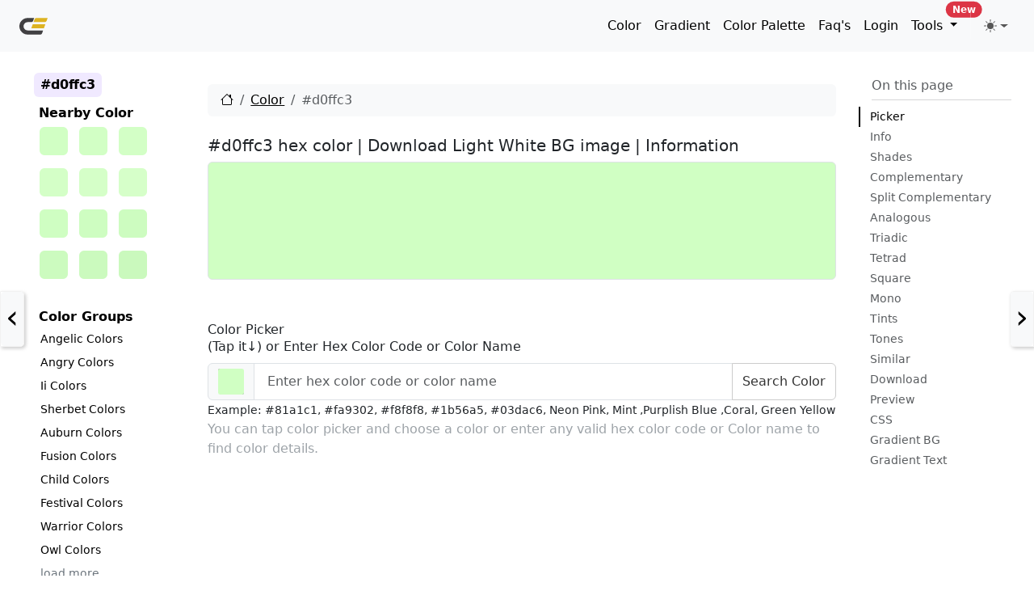

--- FILE ---
content_type: text/html; charset=utf-8
request_url: https://www.google.com/recaptcha/api2/aframe
body_size: 267
content:
<!DOCTYPE HTML><html><head><meta http-equiv="content-type" content="text/html; charset=UTF-8"></head><body><script nonce="EmNTIWKnArTdUMOiL7mC9w">/** Anti-fraud and anti-abuse applications only. See google.com/recaptcha */ try{var clients={'sodar':'https://pagead2.googlesyndication.com/pagead/sodar?'};window.addEventListener("message",function(a){try{if(a.source===window.parent){var b=JSON.parse(a.data);var c=clients[b['id']];if(c){var d=document.createElement('img');d.src=c+b['params']+'&rc='+(localStorage.getItem("rc::a")?sessionStorage.getItem("rc::b"):"");window.document.body.appendChild(d);sessionStorage.setItem("rc::e",parseInt(sessionStorage.getItem("rc::e")||0)+1);localStorage.setItem("rc::h",'1769234691959');}}}catch(b){}});window.parent.postMessage("_grecaptcha_ready", "*");}catch(b){}</script></body></html>